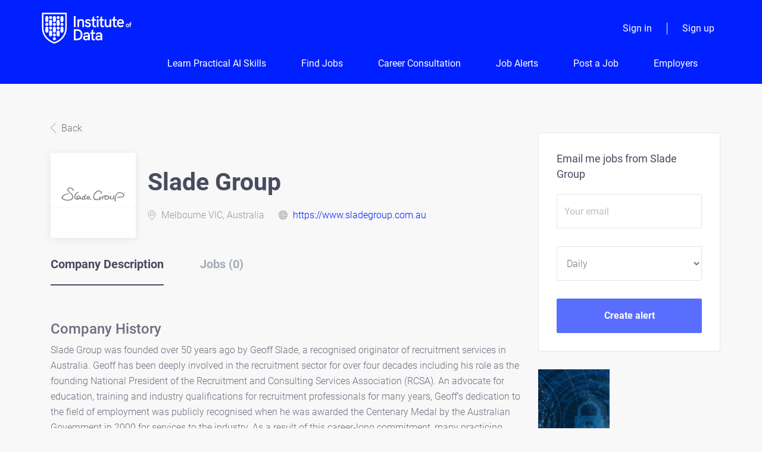

--- FILE ---
content_type: text/html;charset=utf-8
request_url: https://jobs.institutedata.com/company/9923/slade-group/
body_size: 12737
content:
<!DOCTYPE html>
<html lang="en">
<head>
    <meta charset="utf-8">
    <meta http-equiv="X-UA-Compatible" content="IE=edge">
    <meta name="viewport" content="width=device-width, initial-scale=1">
    <!-- The above 3 meta tags *must* come first in the head; any other head content must come *after* these tags -->

    <meta name="keywords" content="">
    <meta name="description" content="Jobs at Slade Group on Institute of Data">
    <meta name="viewport" content="width=device-width, height=device-height,
                                   initial-scale=1.0, maximum-scale=1.0,
                                   target-densityDpi=device-dpi">
    <link rel="alternate" type="application/rss+xml" title="Jobs" href="https://jobs.institutedata.com/rss/">

    <title>Jobs at Slade Group | Institute of Data</title>

    <link href="https://cdn.smartjobboard.com/2025.09/templates/ShineDND/assets/styles.css" rel="stylesheet">
    <link href="https://jobs.institutedata.com/templates/ShineDND/assets/style/styles.css?v=1768857451.0601" rel="stylesheet" id="styles">

    <link rel="icon" href="https://jobs.institutedata.com/templates/ShineDND/assets/images/iod_favi_2@4x.png" type="image/x-icon" />
<link href="https://cdn.smartjobboard.com/fonts/roboto/style.css" rel="stylesheet" type="text/css" media="print" onload="this.media='all'; this.onload=null;">
<link rel='canonical' href='https://jobs.institutedata.com/company/9923/slade-group/'>
<meta property="og:type" content="article" />
<meta property="og:site_name" content="Institute of Data" />
<meta property="og:url" content="https://jobs.institutedata.com/company/9923/slade-group/" />
<meta property="og:title" content="Jobs at Slade Group | Institute of Data" />
<meta property="og:description" content="Jobs at Slade Group on Institute of Data" />
<meta property="og:image" content="https://jobs.institutedata.com/files/pictures/Capture_17.png" />
<meta name="twitter:image" content="https://jobs.institutedata.com/files/pictures/Capture_17.png">
<meta property="og:image" content="https://jobs.institutedata.com/templates/ShineDND/assets/images/iod_social_card%404x.png" />
<meta property="og:image" content="https://jobs.institutedata.com/templates/ShineDND/assets/images/iod_h_tp_white_c%404x.png" />
<script type="application/ld+json">{"@context":"https:\/\/schema.org","@type":"WebSite","url":"https:\/\/jobs.institutedata.com","image":"https:\/\/jobs.institutedata.com\/templates\/ShineDND\/assets\/images\/iod_h_tp_white_c%404x.png","description":"Accelerate and develop your career through our network of education and industry partners. We connect you to the growing big data industry and education programs.","keywords":"Data, Big Data, IT, Jobs, Cyber Security, Australia, Singapore, New Zealand, United States, Education Programs, Training","name":"Institute of Data","potentialAction":{"@type":"SearchAction","target":"https:\/\/jobs.institutedata.com\/jobs\/?q={q}","query-input":"required name=q"}}</script>
            <!-- Global Site Tag (gtag.js) - Google Analytics -->
        <script async src="https://www.googletagmanager.com/gtag/js?id=UA-133680043-1"></script>
        <script>
            window.dataLayer = window.dataLayer || [];
            function gtag(){ dataLayer.push(arguments); }
            gtag('js', new Date());
                            gtag('config', 'UA-133680043-1', { 'anonymize_ip': true });
                                        gtag('config', 'UA-110320771-1', {
                    'anonymize_ip': true,
                    'dimension1': 'blackcatdata.mysmartjobboard.com',
                    'dimension2': 'ShineDND'
                });
                    </script>
                <!-- Google Tag Manager -->
        <script>(function(w,d,s,l,i){w[l]=w[l]||[];w[l].push({'gtm.start':
            new Date().getTime(),event:'gtm.js'});var f=d.getElementsByTagName(s)[0],
                    j=d.createElement(s),dl=l!='dataLayer'?'&l='+l:'';j.async=true;j.src=
                    'https://www.googletagmanager.com/gtm.js?id='+i+dl;f.parentNode.insertBefore(j,f);
                    })(window,document,'script','dataLayer','GTM-5SF5QTS');</script>
        <!-- End Google Tag Manager -->
        <!-- Google Tag Manager (noscript) -->
        <noscript><iframe src="https://www.googletagmanager.com/ns.html?id=GTM-5SF5QTS"
                          height="0" width="0" style="display:none;visibility:hidden"></iframe></noscript>
        <!-- End Google Tag Manager (noscript) -->
        <script>
    </script>

<script>
window.dataLayer = window.dataLayer || [];
window.dataLayer.push({
    "logged_in": "no",
    "site_name": "jobs.institutedata.com",
    "page_type": "company_profile",
    "page_name": "Jobs at Slade Group"
});</script>    <style type="text/css">/* Banner sections */
.banner.banner--top, .banner.banner--bottom {
  margin-top: 0 !important;
  margin-bottom: 0 !important;
  background: #0020ff !important;
}

.navbar-default.with-banner {
 background-color: #0020ff; 
  margin-top: -7px;
}
/* End Banner Sections */

.footer {
    background-color: #f1f2f2;
}

/* removes whitespace from top and bottom of job alerts section. */


body:not(.body__inner) .main-sections.main-sections__alert { padding: 0px 0px 0px 0px; margin-top: -15px; margin-bottom: -20px }
.main-sections__featured-companies { margin-bottom: -80px; }

@media only screen and (max-width: 770px) {

body .quick-search__frontpage .quick-search__wrapper { margin-top: -240px; margin-bottom: 60px; }
.featured-companies .bx-wrapper { margin-bottom: 40px !important; }
.featured-companies { margin-top: 10px !important;}

}



/* Connect to industry leading data and IT professionals */
.site_inner .wrap {
    max-width: 1100px;
    margin: 0 auto;
    padding: 60px 0px 30px;
}

.site_inner .wrap .row h1 {
    margin: 0 0 20px;
    color: #000;
}

.site_inner .wrap .row p {
    margin: 0 0 20px;
}

.site_inner .wrap .row .col-md-8 .inner_wrap {
    text-align: left;
    /*max-width: 480px;*/
    margin: 0 auto;
}

.site_inner .wrap .row .col-md-8 .inner_wrap ul {
    display: inline-block;
}

.site_inner .wrap .row .col-md-8 .inner_wrap ul li {
    text-align: left;
    font-size: 18px;
    color: #000;
  	position: relative;
}

.site_inner .wrap .row .col-md-8 p {
    color: #0020ff;
    font-size: 20px;
}

.site_inner .wrap .row .col-md-4 .inner_wrap .cta_bar_wrap {
    text-align: center;
}

.site_inner {
    background-color: #fff;
}

.site_inner .wrap .row .col-md-4 .inner_wrap .cta_bar {
    padding: 20px;
    background-color: #eee;
    position: relative;
    max-width: 250px;
    margin: 0 auto;
}

.site_inner .wrap .row .col-md-4 .inner_wrap .cta_bar_wrap p {
    font-size: 20px;
    color: #000;
}

.site_inner .wrap .row .col-md-4 .inner_wrap .btn_wrap a {
    display: block;
    padding: 12px 10px;
    color: #fff;
    font-size: 20px;
    background-color: #0020ff;
}

.site_inner .wrap .row .col-md-4 .inner_wrap .btn_wrap a:hover {
    text-decoration: none;
}

.site_inner .wrap .row .col-md-4 .inner_wrap .btn_wrap {
    display: block;
}

.site_inner .wrap .row .col-md-4 .inner_wrap .cta_bar:not(:last-child) {
    margin-bottom: 20px;
}

/*.message_wrap .site_inner {
    background-color: #eee;
    color: #000;
    font-size: 18px;
}*/
.message_wrap .message_content {
    background-color: #eee;
    margin-top: 30px;
}
.site_inner.leading_data .message_wrap .message_content p {
  color: #000;
  font-size: 28px;
  padding: 12px 25px;
  line-height: 1.3;
  text-align: center;
}

.message_wrap .site_inner .wrap {
    padding: 30px 20px;
}

.message_wrap .site_inner .wrap p {
    margin: 0;
    text-align: center;
}

.site_inner .wrap .row .col-md-8 .inner_wrap ul li::before {
    content: "\f00c";
    font-family: fontawesome;
    position: absolute;
    left: -40px;
    color: #0020ff;
}

.site_inner .wrap .row .col-md-8 .inner_wrap ul {
	list-style: none;
}

.corporate_wrap .wrap {
    padding-top: 20px;
    padding-bottom: 20px;
}
@media only screen and (max-width: 1199px) {
  .site_inner .wrap .row .col-md-8 .inner_wrap {
  	max-width: 525px;
  }  
}
@media only screen and (max-width: 767px) {
  .corporate_wrap {
    display: none;
  }
}

@media only screen and (max-width: 580px) {
  .leading_data .wrap .row h1 {
	font-size: 30px;
  }
  .leading_data  .wrap .row .col-md-8 p {
    font-size: 18px;
  }
  .leading_data .wrap .row .col-md-8 .inner_wrap ul li {
    font-size: 16px;
  }
  .leading_data .list_wrap {
    margin-bottom: 30px;
  }
}
@media only screen and (min-width: 1199px) {
  .site_inner .wrap .row h1 {
    font-size: 40px;
  }
}
@media only screen and (min-width: 768px){
  .message_wrap .site_inner .wrap {
    padding: 30px 45px;
  }
  .message_wrap .site_inner .wrap p {
  	font-size: 28px;
  }
}
@media only screen and (min-width: 581px) and (max-width: 767px) {
  .message_wrap .site_inner .wrap p {
  	font-size: 22px;
  }
}


/*buttons align - home page*/
.post-job-today {
  padding-right: 15px;
    padding-left: 15px;
      max-width: 1170px;
  }

@media (min-width: 992px){
.post-job-today {
    width: 970px;
  }
}
@media (min-width: 1200px){
.post-job-today {
  width: 1170px;
  }
}


.post-job-today__left {
    width: 35.9%;
    margin-right: 24%;
    background: url("https://jobs.institutedata.com/templates/ShineDND/assets/images/icon-post-job-today.svg") no-repeat right center;
    padding-left: 0px;
}

.post-job-today__left > p {
    margin: 0 105px 10px 0px;
}

.post-job-today__right {
    width: 39%;
  margin:0px;
}
.post-job-today__btn {
  width:240px;
    margin-left: 35px;
}

@media (max-width: 767px){
.post-job-today__left {
    width: 100%;
  }
.post-job-today__right {
    width: 100%;
  }
.post-job-today__btn {
  width:100%;
      margin: 15px auto 0;
  }
}</style>
    <!-- Facebook Pixel Code -->
<script>
  !function(f,b,e,v,n,t,s)
  {if(f.fbq)return;n=f.fbq=function(){n.callMethod?
  n.callMethod.apply(n,arguments):n.queue.push(arguments)};
  if(!f._fbq)f._fbq=n;n.push=n;n.loaded=!0;n.version='2.0';
  n.queue=[];t=b.createElement(e);t.async=!0;
  t.src=v;s=b.getElementsByTagName(e)[0];
  s.parentNode.insertBefore(t,s)}(window, document,'script',
  'https://connect.facebook.net/en_US/fbevents.js');
  fbq('init', '1509274069192970');
  fbq('track', 'PageView');
</script>
<noscript><img height="1" width="1" style="display:none"
  src="https://www.facebook.com/tr?id=1509274069192970&ev=PageView&noscript=1"
/></noscript>
<!-- End Facebook Pixel Code -->

<!-- Global site tag (gtag.js) - AdWords: 854090990 -->
<script async src="https://www.googletagmanager.com/gtag/js?id=AW-854090990"></script>
<script>
  window.dataLayer = window.dataLayer || [];
  function gtag(){dataLayer.push(arguments);}
  gtag('js', new Date());

  gtag('config', 'AW-854090990');
</script>

<script>
	if (((window.location.pathname.indexOf('~add-listing') != -1 && window.location.search.indexOf('~listing_type_id=Resume') != -1) || (window.location.pathname.indexOf('~products') != -1 && window.location.search.indexOf('~permission=post_resume') != -1)) && document.referrer.indexOf('~registration')) {
		 window.location.replace(window.location.protocol +'//'+ window.location.hostname +'/jobs/');
    }
	document.addEventListener("DOMContentLoaded", function() {
		 var pathName = window.location.pathname;
		 var allowedURLs = [
			  '~jobs',
			  '~resumes',
			  '~job',
			  '~resume',
			  '~home',
			  '~cities',
			  '~categories',
		 ];
		 var uri = pathName.split(window.location.hostname).pop().replace('/', '').split('/').shift();
		 if (document.referrer.indexOf('admin') == -1 && $.inArray(uri, allowedURLs) != -1) {
			  $.get(window.location.protocol +'//'+ window.location.hostname +'/login/', function (data) {
				   if ($(data).is('#login-form')) {
						$('<div id="login-modal" class="modal fade" tabindex="-1" role="dialog"><div class="modal-dialog" role="document"><div class="modal-content"><div class="modal-body"></div></div></div></div>')
						.prependTo('body')
						.find('.modal-body').html(data);
						$('#login-form').find('.title__primary').html('Welcome! <br /> Sign in to access the Black Cat Data & IT job board');
						$('#login-modal').modal({
							 keyboard: false,
							 backdrop: 'static'
						});
				   }
			  });
		 }
	});
</script>
<script type="text/javascript">
_linkedin_partner_id = "447220";
window._linkedin_data_partner_ids = window._linkedin_data_partner_ids || [];
window._linkedin_data_partner_ids.push(_linkedin_partner_id);
</script><script type="text/javascript">
(function(){var s = document.getElementsByTagName("script")[0];
var b = document.createElement("script");
b.type = "text/javascript";b.async = true;
b.src = "https://snap.licdn.com/li.lms-analytics/insight.min.js";
s.parentNode.insertBefore(b, s);})();
</script>
<noscript>
<img height="1" width="1" style="display:none;" alt="" src="https://dc.ads.linkedin.com/collect/?pid=447220&fmt=gif" />
<!-- Global site tag (gtag.js) - Google Analytics -->
<script async src="https://www.googletagmanager.com/gtag/js?id=UA-133680043-1"></script>
<script>
  window.dataLayer = window.dataLayer || [];
  function gtag(){dataLayer.push(arguments);}
  gtag('js', new Date());

  gtag('config', 'UA-133680043-1');
</script>
</noscript>

<!-- Connect to industry leading data and IT professionals -->

<script src="https://code.jquery.com/jquery-3.5.1.min.js" integrity="sha256-9/aliU8dGd2tb6OSsuzixeV4y/faTqgFtohetphbbj0=" crossorigin="anonymous"></script>
<link rel="stylesheet" href="https://stackpath.bootstrapcdn.com/font-awesome/4.7.0/css/font-awesome.min.css" integrity="sha384-wvfXpqpZZVQGK6TAh5PVlGOfQNHSoD2xbE+QkPxCAFlNEevoEH3Sl0sibVcOQVnN" crossorigin="anonymous">

<script>
  
  jQuery(document).ready(function($) {
	if ( $("div").hasClass("site_inner") ) {
        $('.static-pages').remove();
		$('.banner--bottom').remove();
		
    }
  });
  
</script>

<script type="text/javascript">
    (function(e,t,o,n,p,r,i){e.visitorGlobalObjectAlias=n;e[e.visitorGlobalObjectAlias]=e[e.visitorGlobalObjectAlias]||function(){(e[e.visitorGlobalObjectAlias].q=e[e.visitorGlobalObjectAlias].q||[]).push(arguments)};e[e.visitorGlobalObjectAlias].l=(new Date).getTime();r=t.createElement("script");r.src=o;r.async=true;i=t.getElementsByTagName("script")[0];i.parentNode.insertBefore(r,i)})(window,document,"https://diffuser-cdn.app-us1.com/diffuser/diffuser.js","vgo");
    vgo('setAccount', '251948419');
    vgo('setTrackByDefault', true);

    vgo('process');
</script>

<script>
(function(g,e,o,t,a,r,ge,tl,y){
t=g.getElementsByTagName(e)[0];y=g.createElement(e);y.async=true;
y.src='https://g1980843351.co/ga?id=-N9lYOMBLT8CNoUSBpSv&refurl='+g.referrer+'&winurl='+encodeURIComponent(window.location);
t.parentNode.insertBefore(y,t);
})(document,'script');
</script>
</head>
<body class="body__inner">
    <nav class="navbar navbar-default ">
	<div class="container container-fluid">
		<div class="logo navbar-header">
			<a class="logo__text navbar-brand" href="https://jobs.institutedata.com">
				<img src="https://jobs.institutedata.com/templates/ShineDND/assets/images/iod_h_tp_white_c%404x.png" alt="Institute of Data" />
			</a>
		</div>
		<div class="burger-button__wrapper burger-button__wrapper__js visible-sm visible-xs"
			 data-target="#navbar-collapse" data-toggle="collapse">
			<div class="burger-button"></div>
		</div>
		<div class="collapse navbar-collapse" id="navbar-collapse">
			<div class="visible-sm visible-xs">
													<ul class="nav navbar-nav navbar-left">
            <li class="navbar__item ">
            <a class="navbar__link" href="https://info.institutedata.com/shortcourses/practicalai" target="_blank"><span>Learn Practical AI Skills</span></a>
                    </li>
            <li class="navbar__item ">
            <a class="navbar__link" href="/jobs/" ><span>Find Jobs</span></a>
                    </li>
            <li class="navbar__item ">
            <a class="navbar__link" href="https://jobs.institutedata.com/career-consultation/" ><span>Career Consultation</span></a>
                    </li>
            <li class="navbar__item ">
            <a class="navbar__link" href="/job-alerts/" ><span>Job Alerts</span></a>
                    </li>
            <li class="navbar__item ">
            <a class="navbar__link" href="/add-listing/?listing_type_id=Job" ><span>Post a Job</span></a>
                    </li>
            <li class="navbar__item ">
            <a class="navbar__link" href="https://jobs.institutedata.com/connect-to-industry-leading-data-and-it-professionals/" ><span>Employers</span></a>
                    </li>
    </ul>


				
			</div>
			<ul class="nav navbar-nav navbar-right">
									<li class="navbar__item ">
						<a class="navbar__link navbar__login" href="https://jobs.institutedata.com/login/">Sign in</a>
					</li>
					<li class="navbar__item">
                        <a class="navbar__link" href="https://jobs.institutedata.com/registration/">Sign up</a>
                    </li>
							</ul>
			<div class="visible-md visible-lg">
									<ul class="nav navbar-nav navbar-left">
            <li class="navbar__item ">
            <a class="navbar__link" href="https://info.institutedata.com/shortcourses/practicalai" target="_blank"><span>Learn Practical AI Skills</span></a>
                    </li>
            <li class="navbar__item ">
            <a class="navbar__link" href="/jobs/" ><span>Find Jobs</span></a>
                    </li>
            <li class="navbar__item ">
            <a class="navbar__link" href="https://jobs.institutedata.com/career-consultation/" ><span>Career Consultation</span></a>
                    </li>
            <li class="navbar__item ">
            <a class="navbar__link" href="/job-alerts/" ><span>Job Alerts</span></a>
                    </li>
            <li class="navbar__item ">
            <a class="navbar__link" href="/add-listing/?listing_type_id=Job" ><span>Post a Job</span></a>
                    </li>
            <li class="navbar__item ">
            <a class="navbar__link" href="https://jobs.institutedata.com/connect-to-industry-leading-data-and-it-professionals/" ><span>Employers</span></a>
                    </li>
    </ul>


				
			</div>
		</div>
	</div>
</nav>

<div id="apply-modal" class="modal fade" tabindex="-1">
	<div class="modal-dialog">
		<div class="modal-content">
			<div class="modal-header">
				<button type="button" class="close" data-dismiss="modal" aria-label="Close"></button>
				<h4 class="modal-title"></h4>
			</div>
			<div class="modal-body">
			</div>
		</div>
	</div>
</div>

                    
    <div class="page-row page-row-expanded">
        <div class="display-item with-banner">
            
    <div class="company-profile">
    <div class="container">
        <div class="row details-body">
            <div class="pull-left details-body__left">
                <div class="results text-left">

                    

<div class="results">
    <a href="javascript:history.back();"
       class="btn__back">
        Back    </a>
</div>

<div class="media-left listing-item__logo">
    <div class="listing-item__logo--wrapper">
                    <img src="https://jobs.institutedata.com/files/pictures/Capture_17.png" border="0" alt="" class="featured-company__image"/>
            </div>
</div>

<div class="media-body">
    <h1 class="details-header__title">Slade Group</h1>
    <ul class="listing-item__info">
                    <li class="listing-item__info--item listing-item__info--item-location">
                Melbourne VIC, Australia
            </li>
                            <li class="listing-item__info--item listing-item__info--item-website">
                <a href="https://www.sladegroup.com.au" target="_blank">
                    https://www.sladegroup.com.au
                </a>
            </li>
            </ul>
        </div>

                    <div class="companies-jobs-list">
                        <!-- Nav tabs -->
                        <div class="company-profile-info__tabs-list">
                            <ul class="nav nav-tabs company-profile-info__tabs-list--tabs" role="tablist">
                                                                <li role="presentation" class="active">
                                    <a href="#about-info" aria-controls="about-info" role="tab" data-toggle="tab">Company Description</a>
                                </li>
                                <li role="presentation">
                                    <a href="#all-vacancy" aria-controls="all-vacancy" role="tab" data-toggle="tab">Jobs (0)</a>
                                </li>
                            </ul>
                        </div>

                        <!-- Tab panes -->
                        <div class="tab-content">
                            <div role="tabpanel" class="tab-pane fade in active" id="about-info">
                                <div class="profile__info">
                                    <div class="profile__info__description content-text"><h3>Company History</h3>
<p>Slade Group was founded over 50 years ago by Geoff Slade, a recognised originator of recruitment services in Australia. Geoff has been deeply involved in the recruitment sector for over four decades including his role as the founding National President of the Recruitment and Consulting Services Association (RCSA). An advocate for education, training and industry qualifications for recruitment professionals for many years, Geoff&rsquo;s dedication to the field of employment was publicly recognised when he was awarded the Centenary Medal by the Australian Government in 2000 for services to the industry. As a result of this career-long commitment, many practicing recruitment consultants around Australia have worked for and been trained by Geoff over the past four decades.</p>
<h3>Values and Philosophy</h3>
<p>Our service and culture is based on strong values:</p>
<ul>
<li>Respect for colleagues, clients and candidate</li>
<li>Pride in all striving for excellence</li>
<li>Motivated by quality and commercial success</li>
<li>Genuine in all our interactions.</li>
</ul>
<p>At the heart of what drives us is our determination to find quality candidates for quality clients and offer the best possible recruitment experience for both. Candidates need opportunities to prove their capabilities, earn their position and be both encouraged and supported by their workplace; Clients need candidates who can step into the fray and bring their experience, skills and ambition to the table.</p>
<p>Slade Group emphasises honesty and transparency in all our business activities with a particular focus on candidate care. We recognise the best qualities in both parties, candidates and clients, and do everything in our power to bring them together.</p>
<p>Everyone at Slade Group is passionate about the field of recruitment. We recognise it&rsquo;s a team effort and maintaining the highest professional standards is critical. Therefore, we&rsquo;re continually assessing our strategy and evolving our recruitment policies. Combined with our best practice processes and technology, we strive to offer a great recruitment experience, no matter where you are in Australia.</p>
<h3>Corporate Profile</h3>
<p>Founded in 1967, over the last 50 years Slade Group has built and maintained its reputation as an Australian leader in recruitment and HR services.</p>
<p>To find out more about us,&nbsp;<a href="https://youtu.be/zo-0FrKuKRU">watch our video</a>.</p>
<p>We work across the following sectors for all ongoing permanent recruitment needs:</p>
<ul>
<li>Infrastructure</li>
<li>Engineering</li>
<li>Property &amp; Construction</li>
<li>Consumer &amp; Retail</li>
<li>Sport, Leisure &amp; Entertainment</li>
<li>Digital Marketing &amp; E commerce</li>
<li>Fintech</li>
<li>Financial Services</li>
<li>Banking</li>
<li>Education
<ul>
<li>Schools</li>
<li>Universities</li>
<li>TAFEs (teachers, academic and leadership roles)</li>
</ul>
</li>
<li>Government &amp; Not-for-Profit</li>
<li>HR (from assistants to HRDs)</li>
<li>Business Support (Shared Service roles that play a pivotal part in the success of your business &ndash; think EAs, Practice Managers, Accountants)</li>
</ul>
<p>A Quality Assured company with ISO 9001:2015 certification this embedded in all services, provides a high level of comfort for clients and candidates.</p>
<p>Our consultants work with sought after employers, and it&rsquo;s our pleasure to represent high performing talent to blue chip organisations.</p>
<p>You will experience the difference of a firm that values an overlay of ever improving technology and web enabled searches with well trained, professionally qualified consulting staff.&nbsp; We invest a great deal in applied HR and recruitment training and we hire for ourselves only those people with the intelligence and capabilities to deliver a great journey and an excellent hiring result.</p>
<p>From the boardroom to the reception desk, Slade Group has the track record, experience and well-honed systems and processes to deliver the services you need.</p></div>
                                    <div class="profile__info__description content-text"></div>
                                </div>
                            </div>
                            <div role="tabpanel" class="tab-pane fade" id="all-vacancy">
                                <div class="companies-jobs-list">
                                                                            <div class="search-results listing">
                                                 <article class="media well listing-item listing-item__empty empty"></article>

                                            <div class="load-more__wrapper">
                                                <button type="button" class="load-more btn btn__white hidden" data-backfilling="false" data-page="1">
                                                    Load more                                                </button>
                                            </div>
                                        </div>
                                                                    </div>
                            </div>
                        </div>
                    </div>
                </div>
            </div>
            <div class="sidebar sidebar-job profile details-body__company-profile">
                <div class="sidebar__content">
    <section class="main-sections main-sections__alert">
        <div class="alert__block alert__block-form">
            <div class="alert__block subscribe__description">
                                <h3>Email me jobs from Slade Group</h3>
            </div>
            <form action="https://jobs.institutedata.com/job-alerts/create/?company=9923" method="post" id="create-alert" class="alert__form with-captcha">
                <input type="hidden" name="action" value="save" />
                <div class="alert__messages">
                </div>
                <div class="form-group alert__form__input" data-field="email">
                    <input type="email" class="form-control" name="email" value="" placeholder="Your email">
                </div>
                <div class="form-group alert__form__input">
                    <select class="form-control" name="email_frequency">
                        <option value="daily">Daily</option>
                        <option value="weekly">Weekly</option>
                        <option value="monthly">Monthly</option>
                    </select>
                </div>
                <div class="form-group alert__form__input text-center">
                    <input type="submit" name="save" value="Create alert" class="btn__submit-modal btn btn__orange btn__bold">
                </div>
            </form>
        </div>
    </section>
</div>
    <div class="banner banner--right">
        <a href="https://info.institutedata.com/shortcourses/practicalai?utm_source=bcdjobs_right_banner&utm_medium=bcdjb&utm_campaign=bcdpractical_ai_short_course" target="_blank"><img src="https://jobs.institutedata.com/files/banners/Become%20a%20leader%20in%20ai%20%281%29.png" /></a>
    </div>

            </div>
        </div>
    </div>
</div>

        </div>
    </div>

    <div class="page-row hidden-print">
            <div class="banner banner--bottom ">
            <a href="https://info.institutedata.com/shortcourses/practicalai?utm_source=bcdjobs_bottom_banner&utm_medium=bcdjb&utm_campaign=bcdpractical_ai_short_course" target="_blank"><img src="https://jobs.institutedata.com/files/banners/Practical%20AI%20Short%20Course%20Master%20AI%20and%20Boost%20your%20Career%20%281%29.png" /></a>
        </div>
    
    <div class="widgets__container editable-only     " data-name="footer">
            <div class="section" data-type="footer" data-name="Footer" >
    <footer class="footer">
        <div class="container">
                        <div>
<div>
<ul>
<li><a class="footer-nav__link" href="https://jobs.institutedata.com/">Home</a></li>
<li><a title="Practical AI Short Course" href="https://info.institutedata.com/shortcourses/practicalai" target="_blank" rel="noopener">Learn Practical AI Skills</a></li>
<li><a class="footer-nav__link" href="mailto:jobs@institutedata.com">Contact</a></li>
<li><a class="footer-nav__link" href="https://www.institutedata.com/about/" target="_blank" rel="noopener">About Us </a></li>
<li><a class="footer-nav__link" href="https://jobs.institutedata.com/terms-of-use/">Terms &amp; Conditions</a></li>
</ul>
</div>
<div>
<ul>
<li>Industry Training</li>
<li><a href="https://institutedata.com/us" target="_blank" rel="noopener">United States</a></li>
<li><a href="https://www.institutedata.com/" target="_blank" rel="noopener">Australia</a></li>
<li><a href="https://www.institutedata.com/sg/" target="_blank" rel="noopener">Singapore</a></li>
<li><a class="footer-nav__link" href="https://www.institutedata.com/nz/" target="_blank" rel="noopener">New Zealand</a></li>
</ul>
</div>
<div>
<ul>
<li>Industry Jobs</li>
<li><a class="footer-nav__link" href="https://jobs.institutedata.com/jobs/">Find Jobs</a></li>
<li><a class="footer-nav__link" href="https://jobs.institutedata.com/add-listing/?listing_type_id=Resume">Create Resume</a></li>
<li><a class="footer-nav__link" href="https://jobs.institutedata.com/login/">Sign in</a></li>
<li><a href="https://jobs.institutedata.com/career-consultation/">Career Consultation</a></li>
</ul>
</div>
<div>
<ul>
<li><a class="footer-nav__link footer-nav__link-social footer-nav__link-facebook" href="https://www.facebook.com/institutedataUS" target="_blank" rel="noopener">Facebook</a></li>
<li><a class="footer-nav__link footer-nav__link-social footer-nav__link-in" href="https://www.linkedin.com/company/instituteofdata-us/" target="_blank" rel="noopener">LinkedIn</a></li>
</ul>
</div>
</div>
<div>&copy; Institute of Data. All rights reserved.</div>        </div>
    </footer>
</div>

    </div>



</div>
    <script src="https://cdn.smartjobboard.com/2025.09/templates/ShineDND/assets/scripts.js"></script>

    <script>
        document.addEventListener("touchstart", function() { }, false);

        // Set global javascript value for page
        window.SJB_GlobalSiteUrl = 'https://jobs.institutedata.com';
        window.SJB_UserSiteUrl   = 'https://jobs.institutedata.com';

        $('.toggle--refine-search').on('click', function(e) {
            e.preventDefault();
            $(this).toggleClass('collapsed');
            $('.refine-search__wrapper').toggleClass('show');
        });
        $(document).ready(function () {
            if (window.location.hash == '#comments') {
                setTimeout(function () {
                    $('html, body').animate({
                        scrollTop: $("#disqus_thread").offset().top
                    }, 1500);
                    window.location.hash = '';
                }, 1000)
            }
            $('.blog__comment-link').on('click', function () {
                $('html, body').animate({
                    scrollTop: $("#disqus_thread").offset().top
                }, 300);
            });
            $('table').each(function() {
                $(this).wrap('<div class="table-responsive"/>')
            });
        })

    </script>

     <script src="https://accounts.google.com/gsi/client" async defer></script> 
        <div id="g_id_onload"
             data-client_id="496108317995-pkur7utnfcsob5c18m53udf0dl4goj0u.apps.googleusercontent.com"
             data-login_uri="https://jobs.institutedata.com/login/?network=google">
        </div>
     <meta name="csrf-token" content="">                 <script>
                    $(document).ready(function() {
                        var recaptchaStarted = false;
                        function recaptchaLoad () {
                            if (!recaptchaStarted) {
                                recaptchaStarted = true;
                                $('body').append('<scr' + 'ipt src="https://www.google.com/recaptcha/api.js?onload=recaptchaOnLoad&render=explicit" async defer></scr' + 'ipt>')
                                $(window).off('scroll', recaptchaLoad);
                            }
                        }
                        $('.with-captcha :submit').each(function() {
                            if (!$(this).prop('disabled')) {
                                $(this).prop('disabled', true);
                                $(this).data('pre-captcha-disabled', true);
                            }
                        });
                        $('.with-captcha :input').keydown(recaptchaLoad);
                        setTimeout(recaptchaLoad, 5000);
                        $(window).on('scroll', recaptchaLoad);
                    });
                </script>            <script>
                var recaptchaLoaded = false;
                function recaptchaOnLoad() {
                    if (typeof captchaCompleted != 'undefined') {
                        return;
                    }
                    recaptchaLoaded = true;
                    $('.with-captcha').each(function() {
                        var form = $(this);
                        if (form.data('captcha-inited')) {
                            return true;
                        }
                        form.data('captcha-inited', true);
                        var recaptcha = $('<div class="recaptcha-container form-group"></div>');
                        form.find('input[type="submit"]')
                            .after(recaptcha);
                        recaptcha.uniqueId();
                        var id = grecaptcha.render(recaptcha.attr('id'), {
                            'sitekey': '6LcKwyAUAAAAANWAgSImC3RWxGe4Dz0A2qeuwwl3',
                            'size': 'invisible',
                            'badge': 'inline',
                            'hl': 'en',
                            'callback': function() {
                                form.data('captcha-triggered', true);
                                form.submit();
                            }
                        });
                
                        form.submit(function(e) {
                            if (!$(this).data('captcha-triggered')) {
                                e.preventDefault();
                                e.stopImmediatePropagation();
                                grecaptcha.execute(id);
                            }
                        });
                
                        var handlers = $._data(this, 'events')['submit'];
                        // take out the handler we just inserted from the end
                        var handler = handlers.pop();
                        // move it at the beginning
                        handlers.splice(0, 0, handler);
                        
                        $('.with-captcha :submit').each(function() {
                            if ($(this).prop('disabled') && $(this).data('pre-captcha-disabled')) {
                                $(this).prop('disabled', false);
                            }
                        });
                    });
                }
                
                function newRecaptchaForm() {
                    if (recaptchaLoaded) { // preventing node inserted before recaptcha load
                        recaptchaOnLoad();
                    }
                }
                const observer = new MutationObserver(newRecaptchaForm);
                observer.observe($('body').get(0), { childList: true, subtree: true });
            </script> <script src="https://gdc.indeed.com/ads/apiresults.js"></script>     <div>         <script class="location-autocomplete">

            $('.form-control__google-location').keydown(function (e) {
                if (e.which == 13 && $('.ui-autocomplete:visible').length) {
                    return false;
                }
            });

            $('input.form-control__google-location').autocomplete({
                delay: 100,
                classes: {
                    'ui-autocomplete': 'google-autocomplete'
                },
                select: function(event) { // ios input cursor padding fix for long strings
                    setTimeout(function() {
                        event.target.blur();
                        event.target.focus();
                    }, 0);
                },
                source: function(request, response) {
                                            $.get('https://geo.smartjobboard.com/autocomplete/', {
                                                        l: request.term,
                            lang: 'en'
                        }, function(suggestions) {
                                                            if ('Remote'.toLocaleLowerCase().startsWith(request.term.toLocaleLowerCase())) {
                                    suggestions.unshift('Remote');
                                }
                                                        response(suggestions);
                        });
                                    }
            });

            $.ui.autocomplete.prototype._renderItem = function (ul, item) {
                var label = item.label.replace(new RegExp("([^\\w\\d]" + $.ui.autocomplete.escapeRegex(this.term) + ")", "i"), "<strong>$1</strong>");
                if (label == item.label) {
                    label = item.label.replace(new RegExp("(" + $.ui.autocomplete.escapeRegex(this.term) + ")", "i"), "<strong>$1</strong>");
                }
                item.label = label;
                return $("<li></li>")
                    .data("item.autocomplete", item)
                    .append("<a>" + item.label + "</a>")
                    .appendTo(ul);
            };

        </script>
    </div>
     <script>
        $('#create-alert').submit(function(e) {
            var form = $(this);
            form.find('input[type="submit"]').prop('disabled', true);
            $('#create-alert').ajaxSubmit({
                url:  $('#create-alert').attr('action'),
                success: function(data) {
                    var response = $('<div>' + data + '</div>');
                    response.find('.field-error').each(function() {
                        $('#create-alert').find('.form-group[data-field="' + $(this).data('field') + '"]').addClass('field-error');
                    });
                    $('#create-alert .alert__messages').empty().append(response.find('.alert'));
                    if ($('#create-alert .alert-danger').length == 0) {
                        $('#create-alert').find('.form-control[name="email"]').text('').val('');
                        $('#create-alert').find('.btn').blur();
                    }
                },
                complete: function() {
                    form.find('input[type="submit"]').prop('disabled', false);
                }
            });
            e.preventDefault();
        });
    </script>
     <script>
        var listingPerPage = 24;

                    $(document).ready(function() {
                $('.load-more').trigger('click');
            });
        
        $('.load-more').click(function() {
            var self = $(this);
            var page = parseInt(self.data('page')) + 1;
            var s = $('html').scrollTop();
            self.addClass('loading');
            if (self.data('backfilling')) {
                page = parseInt(self.data('backfilling-page')) + 1;
                self.data('backfilling-page', page);

                // request to listings providers
                $.get("https://jobs.institutedata.com/ajax/?action=request_for_listings&page=" + page, function(data) {
                    if (data.length > 0) {
                        $('.no-listings-found').hide();
                    } else {
                        self.prop('disabled', true);
                        $('.no-listings-found').removeClass('hidden');
                    }
                    $('.listing-item__empty').remove();
                    self.parent().before(data);
                    $('<article class="media well listing-item listing-item__empty empty"></article><article class="media well listing-item listing-item__empty empty"></article>').insertBefore('.backfilling__from');
                    $('<article class="media well listing-item listing-item__empty empty"></article>').insertBefore('.banner.banner--inline');
                    $('<article class="media well listing-item listing-item__empty empty"></article><article class="media well listing-item listing-item__empty empty"></article>').insertBefore('.load-more__wrapper');
                    $('html').scrollTop(s);
                    if ($('.listing_item__backfilling').length < listingPerPage) {
                        self.hide();
                    }
                    self.removeClass('loading');
                });
                return;
            }

			$.get('?&page=' + page, function(data) {
                                var listings = $(data).find('.listing-item__jobs');
                self.removeClass('loading');
                if (listings.length) {
                    $('.listing-item').last().after(listings);
                    $('.listing-item__empty').remove();
                    $('<article class="media well listing-item listing-item__empty empty"></article><article class="media well listing-item listing-item__empty empty"></article>').insertBefore('.backfilling__from');
                    $('<article class="media well listing-item listing-item__empty empty"></article>').insertBefore('.banner.banner--inline');
                    $('<article class="media well listing-item listing-item__empty empty"></article><article class="media well listing-item listing-item__empty empty"></article>').insertBefore('.load-more__wrapper');
                    $('html').scrollTop(s);
                    self.data('page', page);
                }
                if (listings.length !== listingPerPage) {
                    if ('') {
                        self.data('backfilling', true);
                        $('.load-more').click();
                    } else {
                        self.hide();
                    }
                }
            });
        });

        
    </script>
     <script>
        $('.navbar__link').on('touchstart focus', function () {
            var i = $(this).parents('.navbar__item');
            var result = !(i.is('.dropdown') && !$(this).is('.hover')) || $(document).width() < 993;
            $('.navbar__link.hover').removeClass('hover');
            i.find('.navbar__link').addClass('hover');
            return result;
        });

        $(document).on('click', function (e) {
            var dropdown = $('.navbar__link.hover').closest('.navbar__item');

            if (!dropdown.is(e.target) && dropdown.has(e.target).length === 0) {
                dropdown.find('.navbar__link.hover').removeClass('hover');
            }
        });
    </script>
 	<script>
		$("#apply-modal")
			.on('show.bs.modal', function(event) {
				if (!$(event.target).is('#apply-modal')) return;
				var button = $(event.relatedTarget);
				var titleData = button.data('title');
				var self = $(this);
				var updateTiny = typeof tinyconfig != 'undefined';
				self.find('.modal-title').text(titleData);
				if (button.data('applied')) {
					self.find('.modal-body').html('<p class="alert alert-danger">' + "You already applied to this job" + '</p>');
					return;
				}
				$.get(button.data('href'), function(data) {
					if (typeof data == 'object') {
						window.location.href = data.redirect;
						return;
					}
					self.find('.modal-body').html(data);
					self.find('.form-control').first().focus().select();
					if (updateTiny) {
						setTimeout(function () {
							tinymce.remove();
							tinymce.init(tinyconfig);
						}, 0);
					}
				});
			})
			.on('shown.bs.modal', function() {
				$(this).find('.form-control').first().focus().select();
			});
	</script>
 
    
</body>
</html>


--- FILE ---
content_type: text/html;charset=utf-8
request_url: https://jobs.institutedata.com/company/9923/slade-group/?&page=2
body_size: 3372
content:

    <div class="company-profile">
    <div class="container">
        <div class="row details-body">
            <div class="pull-left details-body__left">
                <div class="results text-left">

                    

<div class="results">
    <a href="javascript:history.back();"
       class="btn__back">
        Back    </a>
</div>

<div class="media-left listing-item__logo">
    <div class="listing-item__logo--wrapper">
                    <img src="https://jobs.institutedata.com/files/pictures/Capture_17.png" border="0" alt="" class="featured-company__image"/>
            </div>
</div>

<div class="media-body">
    <h1 class="details-header__title">Slade Group</h1>
    <ul class="listing-item__info">
                    <li class="listing-item__info--item listing-item__info--item-location">
                Melbourne VIC, Australia
            </li>
                            <li class="listing-item__info--item listing-item__info--item-website">
                <a href="https://www.sladegroup.com.au" target="_blank">
                    https://www.sladegroup.com.au
                </a>
            </li>
            </ul>
        </div>

                    <div class="companies-jobs-list">
                        <!-- Nav tabs -->
                        <div class="company-profile-info__tabs-list">
                            <ul class="nav nav-tabs company-profile-info__tabs-list--tabs" role="tablist">
                                                                <li role="presentation" class="active">
                                    <a href="#about-info" aria-controls="about-info" role="tab" data-toggle="tab">Company Description</a>
                                </li>
                                <li role="presentation">
                                    <a href="#all-vacancy" aria-controls="all-vacancy" role="tab" data-toggle="tab">Jobs (0)</a>
                                </li>
                            </ul>
                        </div>

                        <!-- Tab panes -->
                        <div class="tab-content">
                            <div role="tabpanel" class="tab-pane fade in active" id="about-info">
                                <div class="profile__info">
                                    <div class="profile__info__description content-text"><h3>Company History</h3>
<p>Slade Group was founded over 50 years ago by Geoff Slade, a recognised originator of recruitment services in Australia. Geoff has been deeply involved in the recruitment sector for over four decades including his role as the founding National President of the Recruitment and Consulting Services Association (RCSA). An advocate for education, training and industry qualifications for recruitment professionals for many years, Geoff&rsquo;s dedication to the field of employment was publicly recognised when he was awarded the Centenary Medal by the Australian Government in 2000 for services to the industry. As a result of this career-long commitment, many practicing recruitment consultants around Australia have worked for and been trained by Geoff over the past four decades.</p>
<h3>Values and Philosophy</h3>
<p>Our service and culture is based on strong values:</p>
<ul>
<li>Respect for colleagues, clients and candidate</li>
<li>Pride in all striving for excellence</li>
<li>Motivated by quality and commercial success</li>
<li>Genuine in all our interactions.</li>
</ul>
<p>At the heart of what drives us is our determination to find quality candidates for quality clients and offer the best possible recruitment experience for both. Candidates need opportunities to prove their capabilities, earn their position and be both encouraged and supported by their workplace; Clients need candidates who can step into the fray and bring their experience, skills and ambition to the table.</p>
<p>Slade Group emphasises honesty and transparency in all our business activities with a particular focus on candidate care. We recognise the best qualities in both parties, candidates and clients, and do everything in our power to bring them together.</p>
<p>Everyone at Slade Group is passionate about the field of recruitment. We recognise it&rsquo;s a team effort and maintaining the highest professional standards is critical. Therefore, we&rsquo;re continually assessing our strategy and evolving our recruitment policies. Combined with our best practice processes and technology, we strive to offer a great recruitment experience, no matter where you are in Australia.</p>
<h3>Corporate Profile</h3>
<p>Founded in 1967, over the last 50 years Slade Group has built and maintained its reputation as an Australian leader in recruitment and HR services.</p>
<p>To find out more about us,&nbsp;<a href="https://youtu.be/zo-0FrKuKRU">watch our video</a>.</p>
<p>We work across the following sectors for all ongoing permanent recruitment needs:</p>
<ul>
<li>Infrastructure</li>
<li>Engineering</li>
<li>Property &amp; Construction</li>
<li>Consumer &amp; Retail</li>
<li>Sport, Leisure &amp; Entertainment</li>
<li>Digital Marketing &amp; E commerce</li>
<li>Fintech</li>
<li>Financial Services</li>
<li>Banking</li>
<li>Education
<ul>
<li>Schools</li>
<li>Universities</li>
<li>TAFEs (teachers, academic and leadership roles)</li>
</ul>
</li>
<li>Government &amp; Not-for-Profit</li>
<li>HR (from assistants to HRDs)</li>
<li>Business Support (Shared Service roles that play a pivotal part in the success of your business &ndash; think EAs, Practice Managers, Accountants)</li>
</ul>
<p>A Quality Assured company with ISO 9001:2015 certification this embedded in all services, provides a high level of comfort for clients and candidates.</p>
<p>Our consultants work with sought after employers, and it&rsquo;s our pleasure to represent high performing talent to blue chip organisations.</p>
<p>You will experience the difference of a firm that values an overlay of ever improving technology and web enabled searches with well trained, professionally qualified consulting staff.&nbsp; We invest a great deal in applied HR and recruitment training and we hire for ourselves only those people with the intelligence and capabilities to deliver a great journey and an excellent hiring result.</p>
<p>From the boardroom to the reception desk, Slade Group has the track record, experience and well-honed systems and processes to deliver the services you need.</p></div>
                                    <div class="profile__info__description content-text"></div>
                                </div>
                            </div>
                            <div role="tabpanel" class="tab-pane fade" id="all-vacancy">
                                <div class="companies-jobs-list">
                                                                            <div class="search-results listing">
                                                 <article class="media well listing-item listing-item__empty empty"></article>

                                            <div class="load-more__wrapper">
                                                <button type="button" class="load-more btn btn__white hidden" data-backfilling="false" data-page="1">
                                                    Load more                                                </button>
                                            </div>
                                        </div>
                                                                    </div>
                            </div>
                        </div>
                    </div>
                </div>
            </div>
            <div class="sidebar sidebar-job profile details-body__company-profile">
                <div class="sidebar__content">
    <section class="main-sections main-sections__alert">
        <div class="alert__block alert__block-form">
            <div class="alert__block subscribe__description">
                                <h3>Email me jobs from Slade Group</h3>
            </div>
            <form action="https://jobs.institutedata.com/job-alerts/create/?company=9923" method="post" id="create-alert" class="alert__form with-captcha">
                <input type="hidden" name="action" value="save" />
                <div class="alert__messages">
                </div>
                <div class="form-group alert__form__input" data-field="email">
                    <input type="email" class="form-control" name="email" value="" placeholder="Your email">
                </div>
                <div class="form-group alert__form__input">
                    <select class="form-control" name="email_frequency">
                        <option value="daily">Daily</option>
                        <option value="weekly">Weekly</option>
                        <option value="monthly">Monthly</option>
                    </select>
                </div>
                <div class="form-group alert__form__input text-center">
                    <input type="submit" name="save" value="Create alert" class="btn__submit-modal btn btn__orange btn__bold">
                </div>
            </form>
        </div>
    </section>
</div>
    <div class="banner banner--right">
        <a href="https://info.institutedata.com/shortcourses/practicalai?utm_source=bcdjobs_right_banner&utm_medium=bcdjb&utm_campaign=bcdpractical_ai_short_course" target="_blank"><img src="https://jobs.institutedata.com/files/banners/Become%20a%20leader%20in%20ai%20%281%29.png" /></a>
    </div>

            </div>
        </div>
    </div>
</div>


--- FILE ---
content_type: application/javascript
request_url: https://prism.app-us1.com/?a=251948419&u=https%3A%2F%2Fjobs.institutedata.com%2Fcompany%2F9923%2Fslade-group%2F
body_size: 120
content:
window.visitorGlobalObject=window.visitorGlobalObject||window.prismGlobalObject;window.visitorGlobalObject.setVisitorId('e49fe56c-ccd5-43a1-b10b-a2c2c21e4e85', '251948419');window.visitorGlobalObject.setWhitelistedServices('tracking', '251948419');